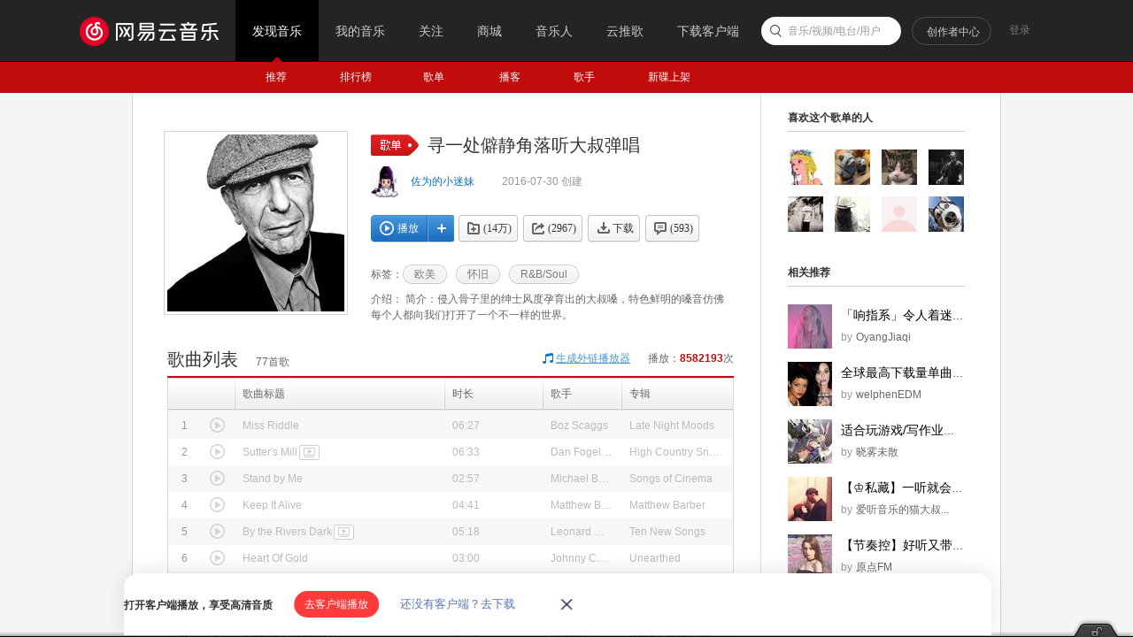

--- FILE ---
content_type: application/javascript
request_url: https://fp-upload.dun.163.com/v2/js/d
body_size: 185
content:
{"code":200,"data":{"dt":"I9pQQsVqnsNBAkVRQFaHz/eDntoIkJLf","st":1768884480156,"tid":"pZd/pLogCtVEExEAUUPDiubCmotdlYeK"},"msg":"ok"}

--- FILE ---
content_type: application/javascript
request_url: https://fp-upload.dun.163.com/v2/js/d
body_size: 184
content:
{"code":200,"data":{"dt":"Yesb1u27SCtBFgRQQVKW2qKDj9sZy4nv","st":1768884480944,"tid":"iZxkTnSWKptFR1FUFFOC2uaDjssYzo2+"},"msg":"ok"}